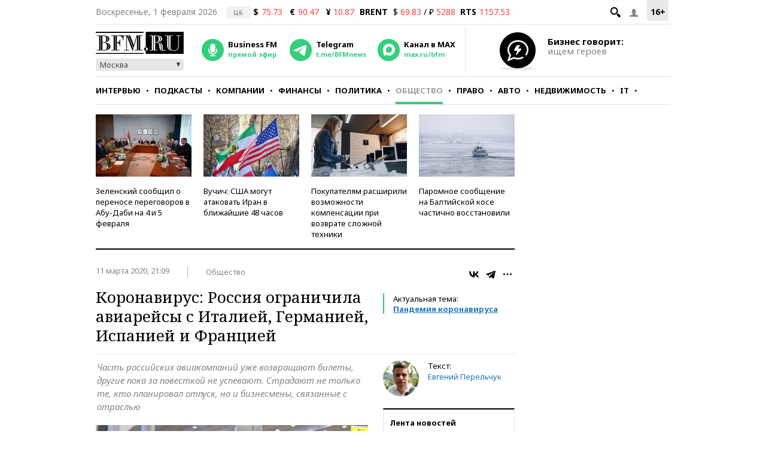

--- FILE ---
content_type: application/javascript
request_url: https://smi2.ru/counter/settings?payload=CMKIAhiw3LnWwTM6JDZhNzQ1YTk3LWU3NmItNDY4OC1hNDA0LTliYjEzOTVmOTliMw&cb=_callbacks____0ml4662c4
body_size: 1517
content:
_callbacks____0ml4662c4("[base64]");